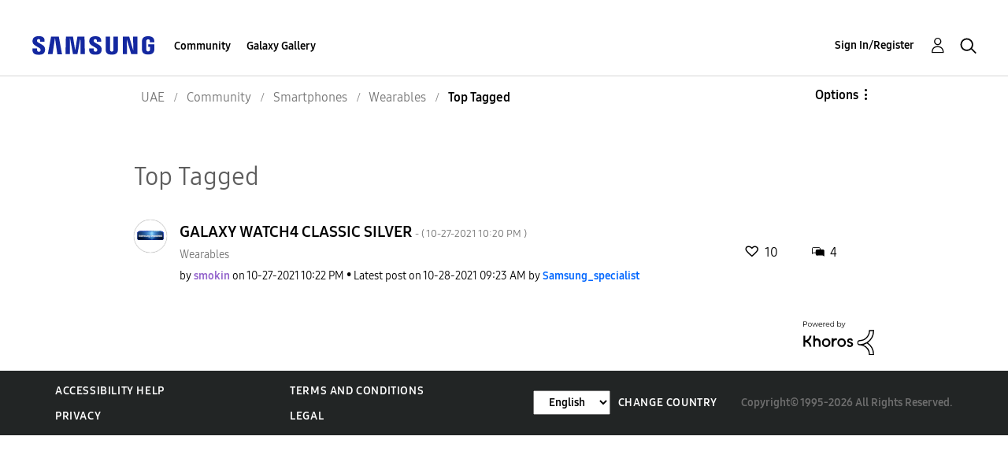

--- FILE ---
content_type: text/html;charset=UTF-8
request_url: https://r2.community.samsung.com/t5/forums/tagdetailpage/tag-cloud-grouping/message/tag-cloud-style/frequent/message-scope/core-node/board-id/ae-community-wear/user-scope/all/tag-scope/single/tag-id/77902/timerange/all/tag-visibility-scope/public
body_size: 18757
content:
<!DOCTYPE html><html prefix="og: http://ogp.me/ns#" dir="ltr" lang="en" class="no-js">
	<head>
	
	<title>
	Top Tagged - Samsung Members
</title>
	
	
	<meta http-equiv="X-UA-Compatible" content="IE=edge" />
<link rel="icon" href="https://r2.community.samsung.com/html/@B78469F9DD608EFC1D6AED752BA3C480/assets/favicon.ico" type="image/x-icon" />
<link rel="shortcut icon" href="https://r2.community.samsung.com/html/@B78469F9DD608EFC1D6AED752BA3C480/assets/favicon.ico" type="image/x-icon" />
<meta name="naver-site-verification" content="059a37aae925db2a993a1fb8a4aa5d8fca3b7542" />


	
	
	
	<meta content="Share your questions, concerns and experiences in the wearable technology (Galaxy Watch, Galaxy Buds) forum and find help from members of the Samsung" name="description"/><meta content="width=device-width, initial-scale=1.0, user-scalable=yes" name="viewport"/><meta content="text/html; charset=UTF-8" http-equiv="Content-Type"/><link href="https://r2.community.samsung.com/t5/forums/tagdetailpage/tag-cloud-grouping/message/tag-cloud-style/frequent/message-scope/core-node/board-id/ae-community-wear/user-scope/all/tag-scope/single/tag-id/77902/timerange/all/tag-visibility-scope/public" rel="canonical"/>
	
	
	
	
	    
            	<link href="/skins/2039657/81d9404cdbf28343857d5637ee95d228/samsunghq_skin.css" rel="stylesheet" type="text/css"/>
            
	

	
	
	
	
	<meta http-equiv="X-UA-Compatible" content="IE=edge">
<link rel="icon" href="https://r2.community.samsung.com/html/assets/faviconIII.png"/>
<link rel="apple-touch-icon" href="https://r2.community.samsung.com/html/assets/favicon-app.gif"/>
<script type="application/ld+json">
{
  "@context": "http://schema.org",
  "@type": "WebSite",
  "name" : "Samsung Community",
  "alternateName" : "Samsung Members Community",
  "url": "https://r2.community.samsung.com/",
  "potentialAction": {
    "@type": "SearchAction",
    "target": "https://r2.community.samsung.com/t5/forums/searchpage/tab/message?q={search_term_string}",
    "query-input": "required name=search_term_string"
  }
}
</script> 

<!-- DEBUG Values: nodeType= board // redirectUrl: https://contents.samsungmembers.com/share/redirect.html?dl=activity/community/popup?categoryId=ae-community-wear&amp;src=weptoapp // showWebToAppBanner: true // isMobile: false // deviceBrand: robot // countryForCurrentUser: us // tlcId: ae -->

<script type="text/javascript" src="/t5/scripts/EAA19129A1248A19BBE86A06A73AF336/lia-scripts-head-min.js"></script><script language="javascript" type="text/javascript">
<!--
window.FileAPI = { jsPath: '/html/assets/js/vendor/ng-file-upload-shim/' };
LITHIUM.PrefetchData = {"Components":{},"commonResults":{}};
LITHIUM.DEBUG = false;
LITHIUM.CommunityJsonObject = {
  "Validation" : {
    "image.description" : {
      "min" : 0,
      "max" : 1000,
      "isoneof" : [ ],
      "type" : "string"
    },
    "tkb.toc_maximum_heading_level" : {
      "min" : 1,
      "max" : 6,
      "isoneof" : [ ],
      "type" : "integer"
    },
    "tkb.toc_heading_list_style" : {
      "min" : 0,
      "max" : 50,
      "isoneof" : [
        "disc",
        "circle",
        "square",
        "none"
      ],
      "type" : "string"
    },
    "blog.toc_maximum_heading_level" : {
      "min" : 1,
      "max" : 6,
      "isoneof" : [ ],
      "type" : "integer"
    },
    "tkb.toc_heading_indent" : {
      "min" : 5,
      "max" : 50,
      "isoneof" : [ ],
      "type" : "integer"
    },
    "blog.toc_heading_indent" : {
      "min" : 5,
      "max" : 50,
      "isoneof" : [ ],
      "type" : "integer"
    },
    "blog.toc_heading_list_style" : {
      "min" : 0,
      "max" : 50,
      "isoneof" : [
        "disc",
        "circle",
        "square",
        "none"
      ],
      "type" : "string"
    }
  },
  "User" : {
    "settings" : {
      "imageupload.legal_file_extensions" : "*.jpg;*.JPG;*.jpeg;*.JPEG;*.png;*.PNG;*.gif;*.GIF;",
      "config.enable_avatar" : true,
      "integratedprofile.show_klout_score" : true,
      "layout.sort_view_by_last_post_date" : true,
      "layout.friendly_dates_enabled" : true,
      "profileplus.allow.anonymous.scorebox" : false,
      "tkb.message_sort_default" : "topicPublishDate",
      "layout.format_pattern_date" : "MM-dd-yyyy",
      "config.require_search_before_post" : "off",
      "isUserLinked" : false,
      "integratedprofile.cta_add_topics_dismissal_timestamp" : -1,
      "layout.message_body_image_max_size" : 1000,
      "profileplus.everyone" : false,
      "integratedprofile.cta_connect_wide_dismissal_timestamp" : -1,
      "blog.toc_maximum_heading_level" : "",
      "integratedprofile.hide_social_networks" : false,
      "blog.toc_heading_indent" : "",
      "contest.entries_per_page_num" : 20,
      "layout.messages_per_page_linear" : 20,
      "integratedprofile.cta_manage_topics_dismissal_timestamp" : -1,
      "profile.shared_profile_test_group" : false,
      "integratedprofile.cta_personalized_feed_dismissal_timestamp" : -1,
      "integratedprofile.curated_feed_size" : 10,
      "contest.one_kudo_per_contest" : false,
      "integratedprofile.enable_social_networks" : false,
      "integratedprofile.my_interests_dismissal_timestamp" : -1,
      "profile.language" : "en",
      "layout.friendly_dates_max_age_days" : 31,
      "layout.threading_order" : "thread_descending",
      "blog.toc_heading_list_style" : "disc",
      "useRecService" : false,
      "layout.module_welcome" : "<h2>Welcome to the Samsung<br />\r\nMembers Community<\/h2>\r\n<p>Explore your new hub for all things Samsung and beyond. Connect with Samsung experts, super-fans, and other Community members for tips on features and how to get the most out of your Samsung product.<\/p>\r\n<a class=\"samsung-members-link\" href=\"https://www.samsung.com/ae/apps/samsung-members/\" target=\"_blank\"><span>Samsung Members: <\/span>Learn more<\/a>",
      "imageupload.max_uploaded_images_per_upload" : 30,
      "imageupload.max_uploaded_images_per_user" : 15000,
      "integratedprofile.connect_mode" : "",
      "tkb.toc_maximum_heading_level" : "",
      "tkb.toc_heading_list_style" : "disc",
      "sharedprofile.show_hovercard_score" : true,
      "config.search_before_post_scope" : "community",
      "tkb.toc_heading_indent" : "",
      "p13n.cta.recommendations_feed_dismissal_timestamp" : -1,
      "imageupload.max_file_size" : 20480,
      "layout.show_batch_checkboxes" : false,
      "integratedprofile.cta_connect_slim_dismissal_timestamp" : -1
    },
    "isAnonymous" : true,
    "policies" : {
      "image-upload.process-and-remove-exif-metadata" : true
    },
    "registered" : false,
    "emailRef" : "",
    "id" : -1,
    "login" : "Anonymous"
  },
  "Server" : {
    "communityPrefix" : "/vggiy29687",
    "nodeChangeTimeStamp" : 1768703023741,
    "tapestryPrefix" : "/t5",
    "deviceMode" : "DESKTOP",
    "responsiveDeviceMode" : "DESKTOP",
    "membershipChangeTimeStamp" : "0",
    "version" : "25.3",
    "branch" : "25.3-release",
    "showTextKeys" : false
  },
  "Config" : {
    "phase" : "prod",
    "integratedprofile.cta.reprompt.delay" : 30,
    "profileplus.tracking" : {
      "profileplus.tracking.enable" : false,
      "profileplus.tracking.click.enable" : false,
      "profileplus.tracking.impression.enable" : false
    },
    "app.revision" : "2505141626-s6aebf80139-b103",
    "navigation.manager.community.structure.limit" : "1000"
  },
  "Activity" : {
    "Results" : [ ]
  },
  "NodeContainer" : {
    "viewHref" : "https://r2.community.samsung.com/t5/Smartphones/ct-p/ae-community-sp",
    "description" : "",
    "id" : "ae-community-sp",
    "shortTitle" : "Smartphones",
    "title" : "Smartphones",
    "nodeType" : "category"
  },
  "Page" : {
    "skins" : [
      "samsunghq_skin",
      "samsung_base_skin",
      "theme_support",
      "theme_base",
      "responsive_peak"
    ],
    "authUrls" : {
      "loginUrl" : "/t5/custom/page/page-id/SsoLoginPage?referer=https%3A%2F%2Fr2.community.samsung.com%2Ft5%2Fforums%2Ftagdetailpage%2Ftag-cloud-grouping%2Fmessage%2Ftag-cloud-style%2Ffrequent%2Fmessage-scope%2Fcore-node%2Fboard-id%2Fae-community-wear%2Fuser-scope%2Fall%2Ftag-scope%2Fsingle%2Ftag-id%2F77902%2Ftimerange%2Fall%2Ftag-visibility-scope%2Fpublic",
      "loginUrlNotRegistered" : "/t5/custom/page/page-id/SsoLoginPage?redirectreason=notregistered&referer=https%3A%2F%2Fr2.community.samsung.com%2Ft5%2Fforums%2Ftagdetailpage%2Ftag-cloud-grouping%2Fmessage%2Ftag-cloud-style%2Ffrequent%2Fmessage-scope%2Fcore-node%2Fboard-id%2Fae-community-wear%2Fuser-scope%2Fall%2Ftag-scope%2Fsingle%2Ftag-id%2F77902%2Ftimerange%2Fall%2Ftag-visibility-scope%2Fpublic",
      "loginUrlNotRegisteredDestTpl" : "/t5/custom/page/page-id/SsoLoginPage?redirectreason=notregistered&referer=%7B%7BdestUrl%7D%7D"
    },
    "name" : "TagDetailPage",
    "rtl" : false,
    "object" : { }
  },
  "WebTracking" : {
    "Activities" : { },
    "path" : "Community:Samsung Members Community/Category:UAE/Category:Community/Category:Smartphones/Board:Wearables"
  },
  "Feedback" : {
    "targeted" : { }
  },
  "Seo" : {
    "markerEscaping" : {
      "pathElement" : {
        "prefix" : "@",
        "match" : "^[0-9][0-9]$"
      },
      "enabled" : false
    }
  },
  "TopLevelNode" : {
    "viewHref" : "https://r2.community.samsung.com/t5/UAE/ct-p/ae",
    "description" : "Explore your new hub for all things Samsung and beyond. Connect with Samsung experts, super-fans, and other Community members for tips on features and how to get the most out of your Samsung product.",
    "id" : "ae",
    "shortTitle" : "UAE",
    "title" : "UAE",
    "nodeType" : "category"
  },
  "Community" : {
    "viewHref" : "https://r2.community.samsung.com/",
    "integratedprofile.lang_code" : "en",
    "integratedprofile.country_code" : "US",
    "id" : "vggiy29687",
    "shortTitle" : "Samsung Members Community",
    "title" : "Samsung Members"
  },
  "CoreNode" : {
    "conversationStyle" : "forum",
    "viewHref" : "https://r2.community.samsung.com/t5/Wearables/bd-p/ae-community-wear",
    "settings" : { },
    "description" : "Share your questions, concerns and experiences in the wearable technology (Galaxy Watch, Galaxy Buds) forum and find help from members of the Samsung community.",
    "id" : "ae-community-wear",
    "shortTitle" : "Wearables",
    "title" : "Wearables",
    "nodeType" : "Board",
    "ancestors" : [
      {
        "viewHref" : "https://r2.community.samsung.com/t5/Smartphones/ct-p/ae-community-sp",
        "description" : "",
        "id" : "ae-community-sp",
        "shortTitle" : "Smartphones",
        "title" : "Smartphones",
        "nodeType" : "category"
      },
      {
        "viewHref" : "https://r2.community.samsung.com/t5/Community/ct-p/ae-community",
        "description" : "Welcome to the Samsung community! Our product forums are an important place for Samsung users to share, learn and problem solve all in one place.",
        "id" : "ae-community",
        "shortTitle" : "Community",
        "title" : "Community",
        "nodeType" : "category"
      },
      {
        "viewHref" : "https://r2.community.samsung.com/t5/UAE/ct-p/ae",
        "description" : "Explore your new hub for all things Samsung and beyond. Connect with Samsung experts, super-fans, and other Community members for tips on features and how to get the most out of your Samsung product.",
        "id" : "ae",
        "shortTitle" : "UAE",
        "title" : "UAE",
        "nodeType" : "category"
      },
      {
        "viewHref" : "https://r2.community.samsung.com/",
        "description" : "",
        "id" : "vggiy29687",
        "shortTitle" : "Samsung Members Community",
        "title" : "Samsung Members",
        "nodeType" : "Community"
      }
    ]
  }
};
LITHIUM.Components.RENDER_URL = "/t5/util/componentrenderpage/component-id/#{component-id}?render_behavior=raw";
LITHIUM.Components.ORIGINAL_PAGE_NAME = 'forums/TagDetailPage';
LITHIUM.Components.ORIGINAL_PAGE_ID = 'TagDetailPage';
LITHIUM.Components.ORIGINAL_PAGE_CONTEXT = '[base64].';
LITHIUM.Css = {
  "BASE_DEFERRED_IMAGE" : "lia-deferred-image",
  "BASE_BUTTON" : "lia-button",
  "BASE_SPOILER_CONTAINER" : "lia-spoiler-container",
  "BASE_TABS_INACTIVE" : "lia-tabs-inactive",
  "BASE_TABS_ACTIVE" : "lia-tabs-active",
  "BASE_AJAX_REMOVE_HIGHLIGHT" : "lia-ajax-remove-highlight",
  "BASE_FEEDBACK_SCROLL_TO" : "lia-feedback-scroll-to",
  "BASE_FORM_FIELD_VALIDATING" : "lia-form-field-validating",
  "BASE_FORM_ERROR_TEXT" : "lia-form-error-text",
  "BASE_FEEDBACK_INLINE_ALERT" : "lia-panel-feedback-inline-alert",
  "BASE_BUTTON_OVERLAY" : "lia-button-overlay",
  "BASE_TABS_STANDARD" : "lia-tabs-standard",
  "BASE_AJAX_INDETERMINATE_LOADER_BAR" : "lia-ajax-indeterminate-loader-bar",
  "BASE_AJAX_SUCCESS_HIGHLIGHT" : "lia-ajax-success-highlight",
  "BASE_CONTENT" : "lia-content",
  "BASE_JS_HIDDEN" : "lia-js-hidden",
  "BASE_AJAX_LOADER_CONTENT_OVERLAY" : "lia-ajax-loader-content-overlay",
  "BASE_FORM_FIELD_SUCCESS" : "lia-form-field-success",
  "BASE_FORM_WARNING_TEXT" : "lia-form-warning-text",
  "BASE_FORM_FIELDSET_CONTENT_WRAPPER" : "lia-form-fieldset-content-wrapper",
  "BASE_AJAX_LOADER_OVERLAY_TYPE" : "lia-ajax-overlay-loader",
  "BASE_FORM_FIELD_ERROR" : "lia-form-field-error",
  "BASE_SPOILER_CONTENT" : "lia-spoiler-content",
  "BASE_FORM_SUBMITTING" : "lia-form-submitting",
  "BASE_EFFECT_HIGHLIGHT_START" : "lia-effect-highlight-start",
  "BASE_FORM_FIELD_ERROR_NO_FOCUS" : "lia-form-field-error-no-focus",
  "BASE_EFFECT_HIGHLIGHT_END" : "lia-effect-highlight-end",
  "BASE_SPOILER_LINK" : "lia-spoiler-link",
  "BASE_DISABLED" : "lia-link-disabled",
  "FACEBOOK_LOGOUT" : "lia-component-users-action-logout",
  "FACEBOOK_SWITCH_USER" : "lia-component-admin-action-switch-user",
  "BASE_FORM_FIELD_WARNING" : "lia-form-field-warning",
  "BASE_AJAX_LOADER_FEEDBACK" : "lia-ajax-loader-feedback",
  "BASE_AJAX_LOADER_OVERLAY" : "lia-ajax-loader-overlay",
  "BASE_LAZY_LOAD" : "lia-lazy-load"
};
LITHIUM.noConflict = true;
LITHIUM.useCheckOnline = false;
LITHIUM.RenderedScripts = [
  "jquery.ui.core.js",
  "jquery.tools.tooltip-1.2.6.js",
  "AjaxFeedback.js",
  "jquery.function-utils-1.0.js",
  "AutoComplete.js",
  "Placeholder.js",
  "jquery.ui.position.js",
  "prism.js",
  "LiModernizr.js",
  "jquery.scrollTo.js",
  "Forms.js",
  "Video.js",
  "SearchForm.js",
  "Components.js",
  "HelpIcon.js",
  "jquery.iframe-transport.js",
  "Lithium.js",
  "AjaxSupport.js",
  "jquery.json-2.6.0.js",
  "jquery.position-toggle-1.0.js",
  "jquery.blockui.js",
  "jquery.ui.mouse.js",
  "jquery.ui.dialog.js",
  "ForceLithiumJQuery.js",
  "jquery.viewport-1.0.js",
  "ElementMethods.js",
  "Events.js",
  "jquery.iframe-shim-1.0.js",
  "PolyfillsAll.js",
  "jquery.effects.core.js",
  "Throttle.js",
  "jquery.fileupload.js",
  "jquery.ui.resizable.js",
  "SearchAutoCompleteToggle.js",
  "jquery.effects.slide.js",
  "NoConflict.js",
  "ResizeSensor.js",
  "jquery.placeholder-2.0.7.js",
  "Tooltip.js",
  "jquery.lithium-selector-extensions.js",
  "jquery.ui.draggable.js",
  "SpoilerToggle.js",
  "jquery.ui.widget.js",
  "Sandbox.js",
  "DropDownMenu.js",
  "Globals.js",
  "Loader.js",
  "json2.js",
  "jquery.hoverIntent-r6.js",
  "jquery.js",
  "UserNavigation2.js",
  "PartialRenderProxy.js",
  "DropDownMenuVisibilityHandler.js",
  "jquery.clone-position-1.0.js",
  "ElementQueries.js",
  "Auth.js",
  "Cache.js",
  "CustomEvent.js",
  "Text.js",
  "DeferredImages.js",
  "jquery.css-data-1.0.js",
  "ActiveCast3.js",
  "Namespace.js",
  "jquery.tmpl-1.1.1.js",
  "jquery.delayToggle-1.0.js",
  "jquery.ajax-cache-response-1.0.js",
  "MessageListActual.js",
  "OoyalaPlayer.js",
  "jquery.appear-1.1.1.js",
  "Link.js",
  "DataHandler.js",
  "jquery.autocomplete.js",
  "InformationBox.js"
];// -->
</script><script type="text/javascript" src="/t5/scripts/D60EB96AE5FF670ED274F16ABB044ABD/lia-scripts-head-min.js"></script></head>
	<body class="lia-board lia-user-status-anonymous TagDetailPage lia-body" id="lia-body">
	
	
	<div id="358-179-9" class="ServiceNodeInfoHeader">
</div>
	
	
	
	

	<div class="lia-page">
		<center>
			
				
					
	
	<div class="MinimumWidthContainer">
		<div class="min-width-wrapper">
			<div class="min-width">		
				
						<div class="lia-content">
                            
							
							
							
		
  	<div class="lia-quilt lia-quilt-tag-detail-page lia-quilt-layout-one-column lia-top-quilt">
	<div class="lia-quilt-row lia-quilt-row-header">
		<div class="lia-quilt-column lia-quilt-column-24 lia-quilt-column-single lia-quilt-column-common-header">
			<div class="lia-quilt-column-alley lia-quilt-column-alley-single">
	
		
			<div class="lia-quilt lia-quilt-header lia-quilt-layout-samsung-header lia-component-quilt-header">
	<div class="lia-quilt-row lia-quilt-row-main-row">
		<div class="lia-quilt-column lia-quilt-column-24 lia-quilt-column-single lia-quilt-column-main-header">
			<div class="lia-quilt-column-alley lia-quilt-column-alley-single">
	
		
			
<header class="samsung-global-nav-bar">
  <div class="samsung-global-nav-bar-wrapper">
    <div class="eyebrow">
        <ul>
        </ul>
    </div>
    <div class="main">
        <div class="logo">
            <a href="/t5/UAE/ct-p/ae" title="UAE"><img src="https://r2.community.samsung.com/html/@ADF58FCDCA28C16492988F7AC22939E0/assets/logo_samsung.svg" title="UAE" /></a>
        </div>
        <div class="actions">
<nav class="samsung-global-nav-bar-menu" role="navigation">
    <span class="mobile-nav-button"></span>
    <ul>
        <li class="home-link ">
          <div>
            <a href="/t5/UAE/ct-p/ae" title="Community Home">
              Community Home
            </a>
            <span class="indicator"></span>
        </li>
          <li class="has-children cols-4 depth-0">
            <div>
            <a href="/t5/Community/ct-p/ae-community" title="Community">Community</a>
            <span class="indicator has-children"></span>
            </div>
              <ul class="depth-1" data-cols="4">


                  <li class="sub-header has-children">
                    <a href="/t5/Smartphones/ct-p/ae-community-sp" title="Smartphones">Smartphones</a>
                      <ul class="depth2">
                            <li><a href="/t5/Galaxy-S/bd-p/ae-community-sp-gs">Galaxy S</a></li>
                            <li><a href="/t5/Galaxy-Z-Fold/bd-p/ae-community-sp-gfold">Galaxy Z Fold</a></li>
                            <li><a href="/t5/Galaxy-Z-Flip/bd-p/g-flip">Galaxy Z Flip</a></li>
                            <li><a href="/t5/Galaxy-A/bd-p/ae-community-sp-ga">Galaxy A</a></li>
                            <li><a href="/t5/Tablets/bd-p/ae-community-tab">Tablets</a></li>
                            <li><a href="/t5/Wearables/bd-p/ae-community-wear">Wearables</a></li>
                      </ul>
                  </li>


                  <li class="sub-header has-children">
                    <a href="/t5/Services/ct-p/ae-community-svc" title="Services">Services</a>
                      <ul class="depth2">
                            <li><a href="/t5/Members-Benefits/bd-p/Benefits">Members Benefits</a></li>
                            <li><a href="/t5/Samsung-Health/bd-p/ae-community-svc-health">Samsung Health</a></li>
                            <li><a href="/t5/Samsung-Pay/bd-p/ae-community-svc-pay">Samsung Pay</a></li>
                            <li><a href="/t5/Gaming-Hub/bd-p/ae-community-svc-launcher">Gaming Hub</a></li>
                            <li><a href="/t5/Bixby/bd-p/ae-community-svc-bixby">Bixby</a></li>
                            <li><a href="/t5/Secure-Folder/bd-p/ae-community-svc-knox">Secure Folder</a></li>
                      </ul>
                  </li>
                  <li class="sub-header">
                    <a href="/t5/How-to-Videos/bd-p/ae-community-vids" title="How to Videos">How to Videos</a>
                  </li>
                  <li class="sub-header">
                    <a href="/t5/Video-Gallery/bd-p/ae-community-vg" title="Video Gallery">Video Gallery</a>
                  </li>
                  <li class="sub-header">
                    <a href="/t5/Promotions/bd-p/ae-community-promo" title="Promotions">Promotions</a>
                  </li>
                  <li class="sub-header">
                    <a href="/t5/Community-Guidelines/bd-p/uae-news" title="Community Guidelines">Community Guidelines</a>
                  </li>
                  <li class="sub-header">
                    <a href="/t5/Unpack-Together/bd-p/UNPK" title="Unpack Together">Unpack Together</a>
                  </li>
                  <li class="sub-header">
                    <a href="/t5/Unfold-Your-Experience/bd-p/unfold_experience" title="Unfold Your Experience">Unfold Your Experience</a>
                  </li>
            </ul>
          </li>
          <li class="has-children cols-4 depth-0">
            <div>
            <a href="/t5/Galaxy-Gallery/ct-p/ae-gg" title="Galaxy Gallery">Galaxy Gallery</a>
            <span class="indicator has-children"></span>
            </div>
              <ul class="depth-1" data-cols="4">
                  <li class="sub-header">
                    <a href="/t5/Galaxy-Gallery/bd-p/ae-gg-general" title="Galaxy Gallery">Galaxy Gallery</a>
                  </li>
            </ul>
          </li>
    </ul>
  </nav>            <div class="links">
                <ul>
                </ul>
            </div>
              <div class="search-inline"><div id="lia-searchformV32_a51327e6708b2e" class="SearchForm lia-search-form-wrapper lia-mode-default lia-component-common-widget-search-form">
	

	
		<div class="lia-inline-ajax-feedback">
			<div class="AjaxFeedback" id="ajaxfeedback_a51327e6708b2e"></div>
			
	

	

		</div>

	

	
		<div id="searchautocompletetoggle_a51327e6708b2e">	
	
		

	
		<div class="lia-inline-ajax-feedback">
			<div class="AjaxFeedback" id="ajaxfeedback_a51327e6708b2e_0"></div>
			
	

	

		</div>

	

	
			
            <form enctype="multipart/form-data" class="lia-form lia-form-inline SearchForm" action="https://r2.community.samsung.com/t5/forums/tagdetailpage.searchformv32.form.form" method="post" id="form_a51327e6708b2e" name="form_a51327e6708b2e"><div class="t-invisible"><input value="tag-cloud-grouping/message/tag-cloud-style/frequent/message-scope/core-node/board-id/ae-community-wear/user-scope/all/tag-scope/single/tag-id/77902/timerange/all/tag-visibility-scope/public" name="t:ac" type="hidden"></input><input value="search/contributions/page" name="t:cp" type="hidden"></input><input value="[base64]" name="lia-form-context" type="hidden"></input><input value="TagDetailPage:tag-cloud-grouping/message/tag-cloud-style/frequent/message-scope/core-node/board-id/ae-community-wear/user-scope/all/tag-scope/single/tag-id/77902/timerange/all/tag-visibility-scope/public:searchformv32.form:" name="liaFormContentKey" type="hidden"></input><input value="5DI9GWMef1Esyz275vuiiOExwpQ=:H4sIAAAAAAAAALVSTU7CQBR+krAixkj0BrptjcpCMSbERGKCSmxcm+kwlGrbqTOvFDYexRMYL8HCnXfwAG5dubDtFKxgYgu4mrzvm3w/M+/pHcphHQ4kI4L2dMo9FLYZoM09qbeJxQ4V0+XC7e/tamqyBPEChwgbh1JAjQtLIz6hPaYh8ZlEMaxplAvm2KZmEsm0hhmBhOKpzZzOlsEw8LevR5W3zZfPEqy0oJIYc+eCuAyh2rolfaI7xLN0I8rjWfWBj7CuzJvf5osmbxRN3hacMimNwHRtKSOr0XNnv/vx+FoCGPjhMRzljhNLYHrEt9kA5T08ACCsKvREoYuqxqLl8BLO84q4UcMITcG49y/QOGs1pYyESl5p6V6qwRW086rinVmoxMZsiZud/zBUTc6gmVc4kExkJafmcYG1GM9+wfIsCkf2OP54hal5EjnG54z8h0XhjfcF7wQUs5Kz0GTjU2rOjc/llTT4Au07pDOcBQAA" name="t:formdata" type="hidden"></input></div>
	
	

	

	

	
		<div class="lia-inline-ajax-feedback">
			<div class="AjaxFeedback" id="feedback_a51327e6708b2e"></div>
			
	

	

		</div>

	

	

	

	


	
	<input value="5UEGaLsX_UjYtKLCKAzz7WBO4Db52FeZ1x3EO8L246M." name="lia-action-token" type="hidden"></input>
	
	<input value="form_a51327e6708b2e" id="form_UIDform_a51327e6708b2e" name="form_UID" type="hidden"></input>
	<input value="" id="form_instance_keyform_a51327e6708b2e" name="form_instance_key" type="hidden"></input>
	
                

                
                    
                        <span class="lia-search-granularity-wrapper">
                            <select title="Search Granularity" class="lia-search-form-granularity search-granularity" aria-label="Search Granularity" id="searchGranularity_a51327e6708b2e" name="searchGranularity"><option title="All community" value="ae|category">All community</option><option title="This category" value="ae-community-sp|category">This category</option><option title="This board" selected="selected" value="ae-community-wear|forum-board">This board</option><option title="Knowledge base" value="tkb|tkb">Knowledge base</option><option title="Users" value="user|user">Users</option></select>
                        </span>
                    
                

                <span class="lia-search-input-wrapper">
                    <span class="lia-search-input-field">
                        <span class="lia-button-wrapper lia-button-wrapper-secondary lia-button-wrapper-searchForm-action"><input value="searchForm" name="submitContextX" type="hidden"></input><input class="lia-button lia-button-secondary lia-button-searchForm-action" value="Search" id="submitContext_a51327e6708b2e" name="submitContext" type="submit"></input></span>

                        <input placeholder="Search all content" aria-label="Search" title="Search" class="lia-form-type-text lia-autocomplete-input search-input lia-search-input-message" value="" id="messageSearchField_a51327e6708b2e_0" name="messageSearchField" type="text"></input>
                        <input placeholder="Search all content" aria-label="Search" title="Search" class="lia-form-type-text lia-autocomplete-input search-input lia-search-input-tkb-article lia-js-hidden" value="" id="messageSearchField_a51327e6708b2e_1" name="messageSearchField_0" type="text"></input>
                        

	
		<input placeholder="Enter a keyword to search within the users" ng-non-bindable="" title="Enter a user name or rank" class="lia-form-type-text UserSearchField lia-search-input-user search-input lia-js-hidden lia-autocomplete-input" aria-label="Enter a user name or rank" value="" id="userSearchField_a51327e6708b2e" name="userSearchField" type="text"></input>
	

	


                        <input placeholder="Enter a keyword to search within the private messages" title="Enter a search word" class="lia-form-type-text NoteSearchField lia-search-input-note search-input lia-js-hidden lia-autocomplete-input" aria-label="Enter a search word" value="" id="noteSearchField_a51327e6708b2e_0" name="noteSearchField" type="text"></input>
						<input title="Enter a search word" class="lia-form-type-text ProductSearchField lia-search-input-product search-input lia-js-hidden lia-autocomplete-input" aria-label="Enter a search word" value="" id="productSearchField_a51327e6708b2e" name="productSearchField" type="text"></input>
                        <input class="lia-as-search-action-id" name="as-search-action-id" type="hidden"></input>
                    </span>
                </span>
                

                <span class="lia-cancel-search">cancel</span>

                
            
</form>
		
			<div class="search-autocomplete-toggle-link lia-js-hidden">
				<span>
					<a class="lia-link-navigation auto-complete-toggle-on lia-link-ticket-post-action lia-component-search-action-enable-auto-complete" data-lia-action-token="yix_nOFBjYyWPQYjty_PoDeZ7GJjfHWDlNIYnLpo_lg." rel="nofollow" id="enableAutoComplete_a51327e6708b2e" href="https://r2.community.samsung.com/t5/forums/tagdetailpage.enableautocomplete:enableautocomplete?t:ac=tag-cloud-grouping/message/tag-cloud-style/frequent/message-scope/core-node/board-id/ae-community-wear/user-scope/all/tag-scope/single/tag-id/77902/timerange/all/tag-visibility-scope/public&amp;t:cp=action/contributions/searchactions">Turn on suggestions</a>					
					<span class="HelpIcon">
	<a class="lia-link-navigation help-icon lia-tooltip-trigger" role="button" aria-label="Help Icon" id="link_a51327e6708b2e" href="#"><span class="lia-img-icon-help lia-fa-icon lia-fa-help lia-fa" alt="Auto-suggest helps you quickly narrow down your search results by suggesting possible matches as you type." aria-label="Help Icon" role="img" id="display_a51327e6708b2e"></span></a><div role="alertdialog" class="lia-content lia-tooltip-pos-bottom-left lia-panel-tooltip-wrapper" id="link_a51327e6708b2e_0-tooltip-element"><div class="lia-tooltip-arrow"></div><div class="lia-panel-tooltip"><div class="content">Auto-suggest helps you quickly narrow down your search results by suggesting possible matches as you type.</div></div></div>
</span>
				</span>
			</div>
		

	

	

	
	
	
</div>
		
	<div class="spell-check-showing-result">
		Showing results for <span class="lia-link-navigation show-results-for-link lia-link-disabled" aria-disabled="true" id="showingResult_a51327e6708b2e"></span>
		

	</div>
	<div>
		
		<span class="spell-check-search-instead">
			Search instead for <a class="lia-link-navigation search-instead-for-link" rel="nofollow" id="searchInstead_a51327e6708b2e" href="#"></a>
		</span>

	</div>
	<div class="spell-check-do-you-mean lia-component-search-widget-spellcheck">
		Did you mean: <a class="lia-link-navigation do-you-mean-link" rel="nofollow" id="doYouMean_a51327e6708b2e" href="#"></a>
	</div>

	

	

	


	
</div></div>
        </div>
        <div class="header-user">
<a class="lia-link-navigation login-link lia-authentication-link lia-component-users-action-login" rel="nofollow" id="loginPageV2_a51327e7ab0326" href="/t5/custom/page/page-id/SsoLoginPage?referer=https%3A%2F%2Fr2.community.samsung.com%2Ft5%2Fforums%2Ftagdetailpage%2Ftag-cloud-grouping%2Fmessage%2Ftag-cloud-style%2Ffrequent%2Fmessage-scope%2Fcore-node%2Fboard-id%2Fae-community-wear%2Fuser-scope%2Fall%2Ftag-scope%2Fsingle%2Ftag-id%2F77902%2Ftimerange%2Fall%2Ftag-visibility-scope%2Fpublic">Sign In/Register</a>          <ul role="list" id="list_a51327e7b10eb6" class="lia-list-standard-inline UserNavigation lia-component-common-widget-user-navigation-modern">
	
			
	
		
			
		
			
		
			
		
			<li role="listitem"><a class="lia-link-navigation registration-link lia-component-users-action-registration" rel="nofollow" id="registrationPageV2_a51327e7b10eb6" href="/t5/custom/page/page-id/SsoLoginPage?referer=https%3A%2F%2Fr2.community.samsung.com%2Ft5%2Fforums%2Ftagdetailpage%2Ftag-cloud-grouping%2Fmessage%2Ftag-cloud-style%2Ffrequent%2Fmessage-scope%2Fcore-node%2Fboard-id%2Fae-community-wear%2Fuser-scope%2Fall%2Ftag-scope%2Fsingle%2Ftag-id%2F77902%2Ftimerange%2Fall%2Ftag-visibility-scope%2Fpublic">Register</a></li>
		
			<li aria-hidden="true"><span class="separator lia-component-common-widget-user-nav-separator-character">·</span></li>
		
			
		
			
		
			<li role="listitem"><a class="lia-link-navigation login-link lia-authentication-link lia-component-users-action-login" rel="nofollow" id="loginPageV2_a51327e7b10eb6" href="/t5/custom/page/page-id/SsoLoginPage?referer=https%3A%2F%2Fr2.community.samsung.com%2Ft5%2Fforums%2Ftagdetailpage%2Ftag-cloud-grouping%2Fmessage%2Ftag-cloud-style%2Ffrequent%2Fmessage-scope%2Fcore-node%2Fboard-id%2Fae-community-wear%2Fuser-scope%2Fall%2Ftag-scope%2Fsingle%2Ftag-id%2F77902%2Ftimerange%2Fall%2Ftag-visibility-scope%2Fpublic">Sign In/Register</a></li>
		
			
		
			<li aria-hidden="true"><span class="separator lia-component-common-widget-user-nav-separator-character">·</span></li>
		
			
		
			
		
			<li role="listitem"><a class="lia-link-navigation faq-link lia-component-help-action-faq" id="faqPage_a51327e7b10eb6" href="/t5/help/faqpage">Help</a></li>
		
			
		
			
		
	
	

		
</ul></div>
          <div class="header-search">
            <img src="/html/assets/Icon_Search_24px.svg" alt="search icon">
          </div>
        </div>
    </div>
</header>


		
	
	
</div>
		</div>
	</div><div class="lia-quilt-row lia-quilt-row-hero">
		<div class="lia-quilt-column lia-quilt-column-24 lia-quilt-column-single lia-quilt-column-hero lia-mark-empty">
			
		</div>
	</div><div class="lia-quilt-row lia-quilt-row-breadcrumb">
		<div class="lia-quilt-column lia-quilt-column-24 lia-quilt-column-single lia-quilt-column-breadcrumb">
			<div class="lia-quilt-column-alley lia-quilt-column-alley-single">
	
		
			<div class="BreadCrumb crumb-line lia-breadcrumb lia-component-common-widget-breadcrumb" class="BreadCrumb crumb-line lia-breadcrumb" aria-label="breadcrumbs" role="navigation">
   <ul id="list" class="lia-list-standard-inline" itemscope itemtype="http://schema.org/BreadcrumbList">
         <li class="lia-breadcrumb-node crumb" itemprop="itemListElement" itemscope itemtype="http://schema.org/ListItem">
             <a class="lia-link-navigation crumb-category lia-breadcrumb-category lia-breadcrumb-forum" itemprop="item" href="https://r2.community.samsung.com/t5/UAE/ct-p/ae">
             <span itemprop="name">UAE</span></a>
             <meta itemprop="position" content="1" />
        </li>
        <li class="lia-breadcrumb-seperator crumb-category lia-breadcrumb-category lia-breadcrumb-forum" aria-hidden="true">
             <span class="separator">:</span>
        </li>
         <li class="lia-breadcrumb-node crumb" itemprop="itemListElement" itemscope itemtype="http://schema.org/ListItem">
             <a class="lia-link-navigation crumb-category lia-breadcrumb-category lia-breadcrumb-forum" itemprop="item" href="https://r2.community.samsung.com/t5/Community/ct-p/ae-community">
             <span itemprop="name">Community</span></a>
             <meta itemprop="position" content="2" />
        </li>
        <li class="lia-breadcrumb-seperator crumb-category lia-breadcrumb-category lia-breadcrumb-forum" aria-hidden="true">
             <span class="separator">:</span>
        </li>
         <li class="lia-breadcrumb-node crumb" itemprop="itemListElement" itemscope itemtype="http://schema.org/ListItem">
             <a class="lia-link-navigation crumb-category lia-breadcrumb-category lia-breadcrumb-forum" itemprop="item" href="https://r2.community.samsung.com/t5/Smartphones/ct-p/ae-community-sp">
             <span itemprop="name">Smartphones</span></a>
             <meta itemprop="position" content="3" />
        </li>
        <li class="lia-breadcrumb-seperator crumb-category lia-breadcrumb-category lia-breadcrumb-forum" aria-hidden="true">
             <span class="separator">:</span>
        </li>
         <li class="lia-breadcrumb-node crumb" itemprop="itemListElement" itemscope itemtype="http://schema.org/ListItem">
             <a class="lia-link-navigation crumb-board lia-breadcrumb-board lia-breadcrumb-forum" itemprop="item" href="https://r2.community.samsung.com/t5/Wearables/bd-p/ae-community-wear">
             <span itemprop="name">Wearables</span></a>
             <meta itemprop="position" content="4" />
        </li>
        <li class="lia-breadcrumb-seperator crumb-board lia-breadcrumb-board lia-breadcrumb-forum" aria-hidden="true">
             <span class="separator">:</span>
        </li>
        <li class="lia-breadcrumb-node crumb final-crumb">
             <span class="lia-link-navigation child-thread lia-link-disabled" itemprop="name">Top Tagged</span>
        </li>
    </ul>
</div>

		
			
    <div class="lia-menu-navigation-wrapper lia-js-hidden lia-menu-action lia-page-options lia-component-community-widget-page-options" id="actionMenuDropDown">	
	<div class="lia-menu-navigation">
		<div class="dropdown-default-item"><a title="Show option menu" class="lia-js-menu-opener default-menu-option lia-js-click-menu lia-link-navigation" aria-expanded="false" role="button" aria-label="Options" id="dropDownLink" href="#">Options</a>
			<div class="dropdown-positioning">
				<div class="dropdown-positioning-static">
					
	<ul aria-label="Dropdown menu items" role="list" id="dropdownmenuitems" class="lia-menu-dropdown-items">
		

	
	
		
			
		
			
		
			
		
			
		
			
		
			<li role="listitem"><span class="lia-link-navigation lia-link-disabled lia-component-tags-action-delete-my-events" aria-disabled="true" id="deleteMyTagEvents">Delete this tag for Anonymous in "Wearables"</span></li>
		
			<li role="listitem"><span class="lia-link-navigation lia-link-disabled lia-component-tags-action-delete-all-events" aria-disabled="true" id="deleteAllTagEvents">Delete this tag in "Wearables"</span></li>
		
	
	


	</ul>

				</div>
			</div>
		</div>
	</div>
</div>

		
	
	
</div>
		</div>
	</div><div class="lia-quilt-row lia-quilt-row-feedback">
		<div class="lia-quilt-column lia-quilt-column-24 lia-quilt-column-single lia-quilt-column-feedback">
			<div class="lia-quilt-column-alley lia-quilt-column-alley-single lia-mark-empty">
	
		
			
	

	

		
	
	
</div>
		</div>
	</div>
</div>
		
	
	
</div>
		</div>
	</div><div class="lia-quilt-row lia-quilt-row-main">
		<div class="lia-quilt-column lia-quilt-column-24 lia-quilt-column-single lia-quilt-column-main-content">
			<div class="lia-quilt-column-alley lia-quilt-column-alley-single">
	
		
			<h1 class='PageTitle lia-component-common-widget-page-title'><span class='lia-link-navigation lia-link-disabled' aria-disabled='true' id='link'>Top Tagged</span></h1>
		
			
			
			
		
		
		
			
	  		
	  		
	  		
		  		<div id="messageList" class="MessageList lia-component-forums-widget-message-list lia-component-tag-list">
	<span id="message-listmessageList"> </span>

	

	<div class="t-data-grid single-message-list" id="grid">

	

	

	<table role="presentation" class="lia-list-wide">
        <thead class="lia-table-head" id="columns"><tr><th scope="col" class="cMessageAuthorAvatarColumn lia-data-cell-secondary lia-data-cell-text t-first"><div class="lia-component-common-column-empty-cell"></div></th><th scope="col" class="cThreadInfoColumn lia-data-cell-secondary lia-data-cell-text"><div class="lia-component-common-column-empty-cell"></div></th><th scope="col" class="cKudosCountColumn lia-data-cell-secondary lia-data-cell-text"><div class="lia-component-common-column-empty-cell"></div></th><th scope="col" class="cRepliesCountColumn lia-data-cell-secondary lia-data-cell-text"><div class="lia-component-common-column-empty-cell"></div></th><th scope="col" class="triangletop lia-data-cell-secondary lia-data-cell-text"><div class="lia-component-common-column-empty-cell"></div></th></tr></thead>
        <tbody>
            <tr class="lia-list-row lia-row-odd lia-js-data-messageUid-9936234 lia-js-data-messageRevision-4 t-first t-last"><td class="cMessageAuthorAvatarColumn lia-data-cell-secondary lia-data-cell-icon"><div class="UserAvatar lia-user-avatar lia-component-messages-column-topic-author-avatar">
	
			
				<a class="UserAvatar lia-link-navigation" target="_self" id="link_1" href="/t5/user/viewprofilepage/user-id/770693"><img class="lia-user-avatar-message" title="smokin" alt="smokin" id="display" src="/t5/image/serverpage/image-id/5786686i865CF9036D497DAC/image-dimensions/50x50?v=v2"/>
					
				</a>
				
			
		
</div></td><td class="cThreadInfoColumn lia-data-cell-primary lia-data-cell-text"><div class="lia-component-messages-column-thread-info">
    <div class="MessageSubjectCell">
	
			<div class="MessageSubject">

	

	
			<div class="MessageSubjectIcons ">
	
	
	 
	
	
	
				
		<h2 itemprop="name" class="message-subject">
			<span class="lia-message-unread">
				
						<a class="page-link lia-link-navigation lia-custom-event" id="link_2" href="/t5/Wearables/GALAXY-WATCH4-CLASSIC-SILVER/m-p/9936234">
							GALAXY WATCH4 CLASSIC SILVER
							
								
		<span class="message-subject-post-date xsmall-text">
			- (<span class="DateTime">
    

	
		
		
		<span class="local-date">‎10-27-2021</span>
	
		
		<span class="local-time">10:20 PM</span>
	
	

	
	
	
	
	
	
	
	
	
	
	
	
</span>)
		</span>
	
							
						</a>
					
			</span>
		</h2>
	
			
	
	
	<span class="lia-img-message-has-image lia-fa-message lia-fa-has lia-fa-image lia-fa" title="Contains an image" alt="Message contains an image" aria-label="Contains an image" role="img" id="display_3"></span>
	
	
</div>
		

	

	

	

	

	

	
		<div class="message-subject-board">
			<a class="local-time xsmall-text lia-link-navigation" id="link_1_0" href="/t5/Wearables/bd-p/ae-community-wear">Wearables</a>
		</div>
	

	
			
					
				
		

	
</div>
		
</div>
    <div class="lia-info-area">
        <span class="lia-info-area-item">
            by <span class="UserName lia-user-name lia-user-rank-- lia-component-common-widget-user-name">
				
		
		
			<a class="lia-link-navigation lia-page-link lia-user-name-link" style="color:#9363CC" target="_self" aria-label="View Profile of smokin" itemprop="url" id="link_a51327e931f4b1" href="https://r2.community.samsung.com/t5/user/viewprofilepage/user-id/770693"><span class="login-bold">smokin</span></a>
		
		
		
		
		
		
		
		
	
			</span> on <span class="DateTime lia-component-common-widget-date">
    

	
		
		
		<span class="local-date">‎10-27-2021</span>
	
		
		<span class="local-time">10:22 PM</span>
	
	

	
	
	
	
	
	
	
	
	
	
	
	
</span>
        </span>
        
            <span class="lia-dot-separator"></span>
            <span cssClass="lia-info-area-item" class="lia-info-area-item">
                Latest post on <span class="DateTime lia-component-common-widget-date">
    

	
		
		
		<span class="local-date">‎10-28-2021</span>
	
		
		<span class="local-time">09:23 AM</span>
	
	

	
	
	
	
	
	
	
	
	
	
	
	
</span> by <span class="UserName lia-user-name lia-user-rank-Community-Manager lia-component-common-widget-user-name">
				
		
		
			<a class="lia-link-navigation lia-page-link lia-user-name-link" style="color:#0066FF" target="_self" aria-label="View Profile of Samsung_specialist" itemprop="url" id="link_a51327e9b55b38" href="https://r2.community.samsung.com/t5/user/viewprofilepage/user-id/5359984"><span class="login-bold">Samsung_special<wbr />ist</span></a>
		
		
		
		
		
		
		
		
	
			</span>
            </span>
        
        
    </div>
    
    <div class="lia-stats-area">
        <span class="lia-stats-area-item">
            <span class="lia-message-stats-count">4</span><span class="lia-message-stats-label"> Replies</span>
        </span>
        <span class="lia-dot-separator"></span>
        <span class="lia-stats-area-item">
            <span class="lia-message-stats-count">366</span>
            <span class="lia-message-stats-label">
                Views
            </span>
        </span>
    </div>
</div></td><td class="cKudosCountColumn lia-data-cell-secondary lia-data-cell-integer">  <div class="lia-component-messages-column-message-kudos-count">
		<i class="lia-fa lia-fa-thumbs-o-up" alt="Likes" title="Likes"></i>
		<span class="lia-message-stats-count">10</span>
  </div>
</td><td class="cRepliesCountColumn lia-data-cell-secondary lia-data-cell-integer">	<div class="lia-component-messages-column-message-replies-count">
	  <i class="lia-fa lia-fa-comment-o" alt="Replies" title="Replies"></i>
	  <span class="lia-message-stats-count">4</span>
	</div>
</td><td class="triangletop lia-data-cell-secondary lia-data-cell-icon"><div class="lia-component-common-column-empty-cell"></div></td></tr>
        </tbody>
    </table>

	

	

    
</div>

	
</div>
	  		
  		
		
			
			
			
		
		
		
	
	
</div>
		</div>
	</div><div class="lia-quilt-row lia-quilt-row-footer">
		<div class="lia-quilt-column lia-quilt-column-24 lia-quilt-column-single lia-quilt-column-common-footer">
			<div class="lia-quilt-column-alley lia-quilt-column-alley-single">
	
		
			<div class="lia-quilt lia-quilt-footer lia-quilt-layout-footer lia-component-quilt-footer">
	<div class="lia-quilt-row lia-quilt-row-main">
		<div class="lia-quilt-column lia-quilt-column-24 lia-quilt-column-single lia-quilt-column-icons">
			<div class="lia-quilt-column-alley lia-quilt-column-alley-single">
	
		
			<li:common-scroll-to class="lia-component-common-widget-scroll-to" li-bindable="" li-instance="0" componentId="common.widget.scroll-to" mode="default"></li:common-scroll-to>
		
			<div class="LithiumLogo lia-component-common-widget-lithium-logo">
	<a class="lia-link-navigation lia-powered-by-khoros-logo" alt="Powered by Khoros" title="Social CRM &amp; Community Solutions Powered by Khoros" target="_blank" rel="noopener" id="link_0" href="https://khoros.com/powered-by-khoros"><img class="lia-img-powered-by-khoros lia-fa-powered lia-fa-by lia-fa-khoros" title="Social CRM &amp; Community Solutions Powered by Khoros" alt="Powered by Khoros" aria-label="Social CRM &amp; Community Solutions Powered by Khoros" id="display_0" src="/skins/images/A6CF208BF1CBA819CA29A38F85F949F6/responsive_peak/images/powered_by_khoros.svg"/></a>
</div>
		
			
		
	
	
</div>
		</div>
	</div><div class="lia-quilt-row lia-quilt-row-samsung-footer">
		<div class="lia-quilt-column lia-quilt-column-24 lia-quilt-column-single lia-quilt-column-samsung-footer-content lia-mark-empty">
			
		</div>
	</div>
</div>
		
	
	
</div>
		</div>
	</div>
</div>

	
						</div>
					
			</div>								
		</div>
	</div>

				<footer class="samsung-footer black">
    <div class="footer-wrapper">
        <div class="row">
            <div class="col1">
            <ul>
              <li><a href="https://www.samsung.com/ae/accessibility/">Accessibility Help</a></li>
              <li><a href="https://account.samsung.com/membership/policy/terms">Terms and Conditions</a></li>
              <li><a href="https://account.samsung.com/membership/policy/privacy">Privacy</a></li>
              <li><a href="https://www.samsung.com/ae/info/legal/">Legal</a>
              
              </li>
            </div>
            <div class="col2">
<div class="custom-language-switcher">
        <label for="samsung-language-switcher">Change Language</label>
        <select id="samsung-language-switcher" aria-label="Change Language">
                <option value="en" selected>English</option>
                <option value="ar" >Arabic</option>
        </select>
    </div><div class="custom-country-selection-link">
    <a href="/?change-country=true">Change Country</a>
</div>              </div>
            <div class="col3">
              <div class="copyright">Copyright&#169; 1995-2026 All Rights Reserved.</div></div>
        </div>
    </div>
</footer>

<script async src="https://r2.community.samsung.com/html/@CE421C735BA291569955DB540DC60D19/assets/lazysizes.min.js"></script>

			
		</center>
	</div>
	
	
	
	
	
	
	<script type="text/javascript">
	new Image().src = ["/","b","e","a","c","o","n","/","1","0","3","0","4","2","2","2","1","1","1","6","6","_","1","7","6","8","7","0","3","0","3","6","3","4","0",".","g","i","f"].join("");
</script>
<script type="text/javascript" src="/t5/scripts/D1ADE0576DD5396F7FE224FF664AC505/lia-scripts-angularjs-min.js"></script><script language="javascript" type="text/javascript">
<!--

LITHIUM.AngularSupport.setOptions({
  "useCsp" : true,
  "useNg2" : false,
  "coreModuleDeps" : [
    "li.directives.common.scroll-to",
    "li.directives.common.non-bindable"
  ],
  "debugEnabled" : false
});
LITHIUM.AngularSupport.initGlobal(angular);// -->
</script><script type="text/javascript" src="/t5/scripts/E7886B7A63D825B9E4BE3ABFADA893B8/lia-scripts-angularjsModules-min.js"></script><script language="javascript" type="text/javascript">
<!--
LITHIUM.AngularSupport.init();LITHIUM.Globals.restoreGlobals(['define', '$', 'jQuery', 'angular']);// -->
</script><script type="text/javascript" src="/t5/scripts/C1D0FDEB5D557CE5FA1EFA105E95A13F/lia-scripts-common-min.js"></script><script type="text/javascript" src="/t5/scripts/70C130EE9E42B21FC521C69B95D273C1/lia-scripts-body-min.js"></script><script language="javascript" type="text/javascript">
<!--
LITHIUM.Sandbox.restore();
LITHIUM.jQuery.fn.cssData.defaults = {"dataPrefix":"lia-js-data","pairDelimeter":"-","prefixDelimeter":"-"};
LITHIUM.CommunityJsonObject.User.policies['forums.action.message-view.batch-messages.allow'] = false;
  ;(function($) {
    $(document).ready(function() {
        function updateURLParameter(url, param, paramVal){
            var newAdditionalURL = "";
            var tempArray = url.split("?");
            var baseURL = tempArray[0];
            var additionalURL = tempArray[1];
            var temp = "";
            if (additionalURL) {
                tempArray = additionalURL.split("&");
                for (var i=0; i<tempArray.length; i++){
                    if(tempArray[i].split('=')[0] != param) {
                        newAdditionalURL += temp + tempArray[i];
                        temp = "&";
                    }
                }
            }

            var rows_txt = temp + "" + param + "=" + paramVal;
            return baseURL + "?" + newAdditionalURL + rows_txt;
        }

        $(document).on("change", "#samsung-language-switcher", function(){
            var newURL = updateURLParameter(window.location.href, 'profile.language', $(this).val());
            window.location = newURL
        });
    });
  })(LITHIUM.jQuery);

    ;(function($) {
      $(document).ready(function(ev) {

        var navigation = $('.samsung-global-nav-bar-menu > ul');

        $('.mobile-nav-button').on('click', function(ev) {
          navigation.toggleClass('show');
          $('body#lia-body').toggleClass('lia-slide-menu-open');
        });

        $('.indicator').on('click', function(ev) {

          if( $( window ).width() >= 992 && !$( this ).parents(".depth-0").hasClass( 'open' ) ) {

            $('.indicator').parents(".depth-0").removeClass('open');

            $(this).parents(".depth-0").toggleClass("open");

          } else if( $( window ).width() >= 992 && $( this ).parents(".depth-0").hasClass( 'open' ) ) {

            $(this).parents(".depth-0").removeClass("open");

          } else {

            $(this).parents(".depth-0").toggleClass("open");

          }

        });

        menuWidth();

        $( window ).on( 'resize orientationchange', function( event ) {

          setTimeout( function() {

            menuWidth();

          }, 500 );

        });


        function menuWidth() {

          var mega_nav_left = $('.home-link').hasClass("show") ? $('.home-link').outerWidth() : 0;

          $('.samsung-global-nav-bar-menu ul.depth-1').each(function(){
            var nav_width = $('.samsung-global-nav-bar-menu').outerWidth();
            var parent_width = new Number($(this).parent().outerWidth());
            $(this).css('width',nav_width + "px");
            $(this).css('marginLeft',-mega_nav_left + "px");
            mega_nav_left = mega_nav_left + parent_width;
          });

          if( $( window ).width() >= 992 ) {

            $( '.samsung-global-nav-bar-menu > ul > li' ).removeClass( 'open' );

          }

        }

      });

    })(LITHIUM.jQuery);

LITHIUM.InformationBox({"updateFeedbackEvent":"LITHIUM:updateAjaxFeedback","componentSelector":"#informationbox_a51327e6708b2e","feedbackSelector":".InfoMessage"});
LITHIUM.InformationBox({"updateFeedbackEvent":"LITHIUM:updateAjaxFeedback","componentSelector":"#informationbox_a51327e6708b2e_0","feedbackSelector":".InfoMessage"});
LITHIUM.InformationBox({"updateFeedbackEvent":"LITHIUM:updateAjaxFeedback","componentSelector":"#informationbox_a51327e6708b2e_1","feedbackSelector":".InfoMessage"});
LITHIUM.InformationBox({"updateFeedbackEvent":"LITHIUM:updateAjaxFeedback","componentSelector":"#informationbox_a51327e6708b2e_2","feedbackSelector":".InfoMessage"});
LITHIUM.AjaxFeedback(".lia-inline-ajax-feedback", "LITHIUM:hideAjaxFeedback", ".lia-inline-ajax-feedback-persist");
LITHIUM.Placeholder();
LITHIUM.AutoComplete({"options":{"triggerTextLength":0,"updateInputOnSelect":true,"loadingText":"Searching...","emptyText":"No Matches","successText":"Results:","defaultText":"Enter a search word","disabled":false,"footerContent":[{"scripts":"\n\n;(function($){LITHIUM.Link=function(params){var $doc=$(document);function handler(event){var $link=$(this);var token=$link.data('lia-action-token');if($link.data('lia-ajax')!==true&&token!==undefined){if(event.isPropagationStopped()===false&&event.isImmediatePropagationStopped()===false&&event.isDefaultPrevented()===false){event.stop();var $form=$('<form>',{method:'POST',action:$link.attr('href'),enctype:'multipart/form-data'});var $ticket=$('<input>',{type:'hidden',name:'lia-action-token',value:token});$form.append($ticket);$(document.body).append($form);$form.submit();$doc.trigger('click');}}}\nif($doc.data('lia-link-action-handler')===undefined){$doc.data('lia-link-action-handler',true);$doc.on('click.link-action',params.linkSelector,handler);$.fn.on=$.wrap($.fn.on,function(proceed){var ret=proceed.apply(this,$.makeArray(arguments).slice(1));if(this.is(document)){$doc.off('click.link-action',params.linkSelector,handler);proceed.call(this,'click.link-action',params.linkSelector,handler);}\nreturn ret;});}}})(LITHIUM.jQuery);\r\n\nLITHIUM.Link({\n  \"linkSelector\" : \"a.lia-link-ticket-post-action\"\n});LITHIUM.AjaxSupport.defaultAjaxFeedbackHtml = \"<div class=\\\"lia-inline-ajax-feedback lia-component-common-widget-ajax-feedback\\\">\\n\\t\\t\\t<div class=\\\"AjaxFeedback\\\" id=\\\"ajaxFeedback_a51327e6a5e59b\\\"><\\/div>\\n\\t\\t\\t\\n\\t\\n\\n\\t\\n\\n\\t\\t<\\/div>\";LITHIUM.AjaxSupport.defaultAjaxErrorHtml = \"<span id=\\\"feedback-errorfeedback_a51327e6c4e484\\\"> <\\/span>\\n\\n\\t\\n\\t\\t<div class=\\\"InfoMessage lia-panel-feedback-inline-alert lia-component-common-widget-feedback\\\" id=\\\"feedback_a51327e6c4e484\\\">\\n\\t\\t\\t<div role=\\\"alert\\\" class=\\\"lia-text\\\">\\n\\t\\t\\t\\t\\n\\n\\t\\t\\t\\t\\n\\t\\t\\t\\t\\t<p ng-non-bindable=\\\"\\\" tabindex=\\\"0\\\">\\n\\t\\t\\t\\t\\t\\tSorry, unable to complete the action you requested.\\n\\t\\t\\t\\t\\t<\\/p>\\n\\t\\t\\t\\t\\n\\n\\t\\t\\t\\t\\n\\n\\t\\t\\t\\t\\n\\n\\t\\t\\t\\t\\n\\t\\t\\t<\\/div>\\n\\n\\t\\t\\t\\n\\t\\t<\\/div>\";LITHIUM.AjaxSupport.fromLink('#disableAutoComplete_a51327e69d2858', 'disableAutoComplete', '#ajaxfeedback_a51327e6708b2e_0', 'LITHIUM:ajaxError', {}, 'OwKX0LjDMlilAJ6zG6QBCvXG5nsfZf7ms3-qEGd7aUI.', 'ajax');","content":"<a class=\"lia-link-navigation lia-autocomplete-toggle-off lia-link-ticket-post-action lia-component-search-action-disable-auto-complete\" data-lia-action-token=\"zQJ8MBvGRDa5IEPsSLZZRA-rzMXTi-4iOxNzt3-pqP8.\" rel=\"nofollow\" id=\"disableAutoComplete_a51327e69d2858\" href=\"https://r2.community.samsung.com/t5/forums/tagdetailpage.disableautocomplete:disableautocomplete?t:ac=tag-cloud-grouping/message/tag-cloud-style/frequent/message-scope/core-node/board-id/ae-community-wear/user-scope/all/tag-scope/single/tag-id/77902/timerange/all/tag-visibility-scope/public&amp;t:cp=action/contributions/searchactions\">Turn off suggestions<\/a>"}],"prefixTriggerTextLength":3},"inputSelector":"#messageSearchField_a51327e6708b2e_0","redirectToItemLink":false,"url":"https://r2.community.samsung.com/t5/forums/tagdetailpage.searchformv32.messagesearchfield.messagesearchfield:autocomplete?t:ac=tag-cloud-grouping/message/tag-cloud-style/frequent/message-scope/core-node/board-id/ae-community-wear/user-scope/all/tag-scope/single/tag-id/77902/timerange/all/tag-visibility-scope/public&t:cp=search/contributions/page","resizeImageEvent":"LITHIUM:renderImages"});
LITHIUM.AutoComplete({"options":{"triggerTextLength":0,"updateInputOnSelect":true,"loadingText":"Searching...","emptyText":"No Matches","successText":"Results:","defaultText":"Enter a search word","disabled":false,"footerContent":[{"scripts":"\n\n;(function($){LITHIUM.Link=function(params){var $doc=$(document);function handler(event){var $link=$(this);var token=$link.data('lia-action-token');if($link.data('lia-ajax')!==true&&token!==undefined){if(event.isPropagationStopped()===false&&event.isImmediatePropagationStopped()===false&&event.isDefaultPrevented()===false){event.stop();var $form=$('<form>',{method:'POST',action:$link.attr('href'),enctype:'multipart/form-data'});var $ticket=$('<input>',{type:'hidden',name:'lia-action-token',value:token});$form.append($ticket);$(document.body).append($form);$form.submit();$doc.trigger('click');}}}\nif($doc.data('lia-link-action-handler')===undefined){$doc.data('lia-link-action-handler',true);$doc.on('click.link-action',params.linkSelector,handler);$.fn.on=$.wrap($.fn.on,function(proceed){var ret=proceed.apply(this,$.makeArray(arguments).slice(1));if(this.is(document)){$doc.off('click.link-action',params.linkSelector,handler);proceed.call(this,'click.link-action',params.linkSelector,handler);}\nreturn ret;});}}})(LITHIUM.jQuery);\r\n\nLITHIUM.Link({\n  \"linkSelector\" : \"a.lia-link-ticket-post-action\"\n});LITHIUM.AjaxSupport.fromLink('#disableAutoComplete_a51327e705093d', 'disableAutoComplete', '#ajaxfeedback_a51327e6708b2e_0', 'LITHIUM:ajaxError', {}, '15PmF44VIS0ZfkEQdjuMLhk_kzj2FMuqnB55BKP8DpU.', 'ajax');","content":"<a class=\"lia-link-navigation lia-autocomplete-toggle-off lia-link-ticket-post-action lia-component-search-action-disable-auto-complete\" data-lia-action-token=\"Id_hsKBhmDnCqHuhh9bmSMZdRvgdyTKo_v0CkBeT2A4.\" rel=\"nofollow\" id=\"disableAutoComplete_a51327e705093d\" href=\"https://r2.community.samsung.com/t5/forums/tagdetailpage.disableautocomplete:disableautocomplete?t:ac=tag-cloud-grouping/message/tag-cloud-style/frequent/message-scope/core-node/board-id/ae-community-wear/user-scope/all/tag-scope/single/tag-id/77902/timerange/all/tag-visibility-scope/public&amp;t:cp=action/contributions/searchactions\">Turn off suggestions<\/a>"}],"prefixTriggerTextLength":3},"inputSelector":"#messageSearchField_a51327e6708b2e_1","redirectToItemLink":false,"url":"https://r2.community.samsung.com/t5/forums/tagdetailpage.searchformv32.tkbmessagesearchfield.messagesearchfield:autocomplete?t:ac=tag-cloud-grouping/message/tag-cloud-style/frequent/message-scope/core-node/board-id/ae-community-wear/user-scope/all/tag-scope/single/tag-id/77902/timerange/all/tag-visibility-scope/public&t:cp=search/contributions/page","resizeImageEvent":"LITHIUM:renderImages"});
LITHIUM.AutoComplete({"options":{"triggerTextLength":0,"updateInputOnSelect":true,"loadingText":"Searching for users...","emptyText":"No Matches","successText":"Users found:","defaultText":"Enter a user name or rank","disabled":false,"footerContent":[{"scripts":"\n\n;(function($){LITHIUM.Link=function(params){var $doc=$(document);function handler(event){var $link=$(this);var token=$link.data('lia-action-token');if($link.data('lia-ajax')!==true&&token!==undefined){if(event.isPropagationStopped()===false&&event.isImmediatePropagationStopped()===false&&event.isDefaultPrevented()===false){event.stop();var $form=$('<form>',{method:'POST',action:$link.attr('href'),enctype:'multipart/form-data'});var $ticket=$('<input>',{type:'hidden',name:'lia-action-token',value:token});$form.append($ticket);$(document.body).append($form);$form.submit();$doc.trigger('click');}}}\nif($doc.data('lia-link-action-handler')===undefined){$doc.data('lia-link-action-handler',true);$doc.on('click.link-action',params.linkSelector,handler);$.fn.on=$.wrap($.fn.on,function(proceed){var ret=proceed.apply(this,$.makeArray(arguments).slice(1));if(this.is(document)){$doc.off('click.link-action',params.linkSelector,handler);proceed.call(this,'click.link-action',params.linkSelector,handler);}\nreturn ret;});}}})(LITHIUM.jQuery);\r\n\nLITHIUM.Link({\n  \"linkSelector\" : \"a.lia-link-ticket-post-action\"\n});LITHIUM.AjaxSupport.fromLink('#disableAutoComplete_a51327e72bb7f1', 'disableAutoComplete', '#ajaxfeedback_a51327e6708b2e_0', 'LITHIUM:ajaxError', {}, 'w-LCja8U1y_733KvHMmeCT8maiB8UOqsjNenkfQQWrE.', 'ajax');","content":"<a class=\"lia-link-navigation lia-autocomplete-toggle-off lia-link-ticket-post-action lia-component-search-action-disable-auto-complete\" data-lia-action-token=\"OqUikoH5aDJDoRhnryRPCNnDB6Z1rccIgb_QL3Ww0LQ.\" rel=\"nofollow\" id=\"disableAutoComplete_a51327e72bb7f1\" href=\"https://r2.community.samsung.com/t5/forums/tagdetailpage.disableautocomplete:disableautocomplete?t:ac=tag-cloud-grouping/message/tag-cloud-style/frequent/message-scope/core-node/board-id/ae-community-wear/user-scope/all/tag-scope/single/tag-id/77902/timerange/all/tag-visibility-scope/public&amp;t:cp=action/contributions/searchactions\">Turn off suggestions<\/a>"}],"prefixTriggerTextLength":0},"inputSelector":"#userSearchField_a51327e6708b2e","redirectToItemLink":false,"url":"https://r2.community.samsung.com/t5/forums/tagdetailpage.searchformv32.usersearchfield.usersearchfield:autocomplete?t:ac=tag-cloud-grouping/message/tag-cloud-style/frequent/message-scope/core-node/board-id/ae-community-wear/user-scope/all/tag-scope/single/tag-id/77902/timerange/all/tag-visibility-scope/public&t:cp=search/contributions/page","resizeImageEvent":"LITHIUM:renderImages"});
LITHIUM.AjaxSupport({"ajaxOptionsParam":{"event":"LITHIUM:userExistsQuery","parameters":{"javascript.ignore_combine_and_minify":"true"}},"tokenId":"ajax","elementSelector":"#userSearchField_a51327e6708b2e","action":"userExistsQuery","feedbackSelector":"#ajaxfeedback_a51327e6708b2e_0","url":"https://r2.community.samsung.com/t5/forums/tagdetailpage.searchformv32.usersearchfield:userexistsquery?t:ac=tag-cloud-grouping/message/tag-cloud-style/frequent/message-scope/core-node/board-id/ae-community-wear/user-scope/all/tag-scope/single/tag-id/77902/timerange/all/tag-visibility-scope/public&t:cp=search/contributions/page","ajaxErrorEventName":"LITHIUM:ajaxError","token":"9hKNDFuvJaVRAENbWU7w2d9pdNHpH-i3TMwFD0QKSHQ."});
LITHIUM.AutoComplete({"options":{"triggerTextLength":0,"updateInputOnSelect":true,"loadingText":"Searching...","emptyText":"No Matches","successText":"Results:","defaultText":"Enter a search word","disabled":false,"footerContent":[{"scripts":"\n\n;(function($){LITHIUM.Link=function(params){var $doc=$(document);function handler(event){var $link=$(this);var token=$link.data('lia-action-token');if($link.data('lia-ajax')!==true&&token!==undefined){if(event.isPropagationStopped()===false&&event.isImmediatePropagationStopped()===false&&event.isDefaultPrevented()===false){event.stop();var $form=$('<form>',{method:'POST',action:$link.attr('href'),enctype:'multipart/form-data'});var $ticket=$('<input>',{type:'hidden',name:'lia-action-token',value:token});$form.append($ticket);$(document.body).append($form);$form.submit();$doc.trigger('click');}}}\nif($doc.data('lia-link-action-handler')===undefined){$doc.data('lia-link-action-handler',true);$doc.on('click.link-action',params.linkSelector,handler);$.fn.on=$.wrap($.fn.on,function(proceed){var ret=proceed.apply(this,$.makeArray(arguments).slice(1));if(this.is(document)){$doc.off('click.link-action',params.linkSelector,handler);proceed.call(this,'click.link-action',params.linkSelector,handler);}\nreturn ret;});}}})(LITHIUM.jQuery);\r\n\nLITHIUM.Link({\n  \"linkSelector\" : \"a.lia-link-ticket-post-action\"\n});LITHIUM.AjaxSupport.fromLink('#disableAutoComplete_a51327e751fc26', 'disableAutoComplete', '#ajaxfeedback_a51327e6708b2e_0', 'LITHIUM:ajaxError', {}, 'R7hpRZH5Qjqv_8GGA83QBbokOW7t6B6LlOqFP_5uegA.', 'ajax');","content":"<a class=\"lia-link-navigation lia-autocomplete-toggle-off lia-link-ticket-post-action lia-component-search-action-disable-auto-complete\" data-lia-action-token=\"T1eQ0LYuazYLj2pfMrZgPeyqgovOn-4fEMc66-va6XQ.\" rel=\"nofollow\" id=\"disableAutoComplete_a51327e751fc26\" href=\"https://r2.community.samsung.com/t5/forums/tagdetailpage.disableautocomplete:disableautocomplete?t:ac=tag-cloud-grouping/message/tag-cloud-style/frequent/message-scope/core-node/board-id/ae-community-wear/user-scope/all/tag-scope/single/tag-id/77902/timerange/all/tag-visibility-scope/public&amp;t:cp=action/contributions/searchactions\">Turn off suggestions<\/a>"}],"prefixTriggerTextLength":0},"inputSelector":"#noteSearchField_a51327e6708b2e_0","redirectToItemLink":false,"url":"https://r2.community.samsung.com/t5/forums/tagdetailpage.searchformv32.notesearchfield.notesearchfield:autocomplete?t:ac=tag-cloud-grouping/message/tag-cloud-style/frequent/message-scope/core-node/board-id/ae-community-wear/user-scope/all/tag-scope/single/tag-id/77902/timerange/all/tag-visibility-scope/public&t:cp=search/contributions/page","resizeImageEvent":"LITHIUM:renderImages"});
LITHIUM.AutoComplete({"options":{"triggerTextLength":0,"updateInputOnSelect":true,"loadingText":"Searching...","emptyText":"No Matches","successText":"Results:","defaultText":"Enter a search word","disabled":false,"footerContent":[{"scripts":"\n\n;(function($){LITHIUM.Link=function(params){var $doc=$(document);function handler(event){var $link=$(this);var token=$link.data('lia-action-token');if($link.data('lia-ajax')!==true&&token!==undefined){if(event.isPropagationStopped()===false&&event.isImmediatePropagationStopped()===false&&event.isDefaultPrevented()===false){event.stop();var $form=$('<form>',{method:'POST',action:$link.attr('href'),enctype:'multipart/form-data'});var $ticket=$('<input>',{type:'hidden',name:'lia-action-token',value:token});$form.append($ticket);$(document.body).append($form);$form.submit();$doc.trigger('click');}}}\nif($doc.data('lia-link-action-handler')===undefined){$doc.data('lia-link-action-handler',true);$doc.on('click.link-action',params.linkSelector,handler);$.fn.on=$.wrap($.fn.on,function(proceed){var ret=proceed.apply(this,$.makeArray(arguments).slice(1));if(this.is(document)){$doc.off('click.link-action',params.linkSelector,handler);proceed.call(this,'click.link-action',params.linkSelector,handler);}\nreturn ret;});}}})(LITHIUM.jQuery);\r\n\nLITHIUM.Link({\n  \"linkSelector\" : \"a.lia-link-ticket-post-action\"\n});LITHIUM.AjaxSupport.fromLink('#disableAutoComplete_a51327e775a05d', 'disableAutoComplete', '#ajaxfeedback_a51327e6708b2e_0', 'LITHIUM:ajaxError', {}, 'WFfSWoJoqRrNjmeEecD3UAg3q4dXC6kW3_nX9KVWZkg.', 'ajax');","content":"<a class=\"lia-link-navigation lia-autocomplete-toggle-off lia-link-ticket-post-action lia-component-search-action-disable-auto-complete\" data-lia-action-token=\"fc3oQV48AesTSkLwsOo3IHhHbBkTHhODOAprHazQijI.\" rel=\"nofollow\" id=\"disableAutoComplete_a51327e775a05d\" href=\"https://r2.community.samsung.com/t5/forums/tagdetailpage.disableautocomplete:disableautocomplete?t:ac=tag-cloud-grouping/message/tag-cloud-style/frequent/message-scope/core-node/board-id/ae-community-wear/user-scope/all/tag-scope/single/tag-id/77902/timerange/all/tag-visibility-scope/public&amp;t:cp=action/contributions/searchactions\">Turn off suggestions<\/a>"}],"prefixTriggerTextLength":0},"inputSelector":"#productSearchField_a51327e6708b2e","redirectToItemLink":false,"url":"https://r2.community.samsung.com/t5/forums/tagdetailpage.searchformv32.productsearchfield.productsearchfield:autocomplete?t:ac=tag-cloud-grouping/message/tag-cloud-style/frequent/message-scope/core-node/board-id/ae-community-wear/user-scope/all/tag-scope/single/tag-id/77902/timerange/all/tag-visibility-scope/public&t:cp=search/contributions/page","resizeImageEvent":"LITHIUM:renderImages"});
LITHIUM.Link({"linkSelector":"a.lia-link-ticket-post-action"});
LITHIUM.AjaxSupport.fromLink('#enableAutoComplete_a51327e6708b2e', 'enableAutoComplete', '#ajaxfeedback_a51327e6708b2e_0', 'LITHIUM:ajaxError', {}, 'vRg9DvaCa5frE1KkbvUwdv-S4jYactLR350U5hcktoA.', 'ajax');
LITHIUM.Tooltip({"bodySelector":"body#lia-body","delay":30,"enableOnClickForTrigger":false,"predelay":10,"triggerSelector":"#link_a51327e6708b2e","tooltipContentSelector":"#link_a51327e6708b2e_0-tooltip-element .content","position":["bottom","left"],"tooltipElementSelector":"#link_a51327e6708b2e_0-tooltip-element","events":{"def":"focus mouseover keydown,blur mouseout keydown"},"hideOnLeave":true});
LITHIUM.HelpIcon({"selectors":{"helpIconSelector":".help-icon .lia-img-icon-help"}});
LITHIUM.SearchAutoCompleteToggle({"containerSelector":"#searchautocompletetoggle_a51327e6708b2e","enableAutoCompleteSelector":".search-autocomplete-toggle-link","enableAutocompleteSuccessEvent":"LITHIUM:ajaxSuccess:enableAutoComplete","disableAutoCompleteSelector":".lia-autocomplete-toggle-off","disableAutocompleteSuccessEvent":"LITHIUM:ajaxSuccess:disableAutoComplete","autoCompleteSelector":".lia-autocomplete-input"});
LITHIUM.SearchForm({"asSearchActionIdSelector":".lia-as-search-action-id","useAutoComplete":true,"selectSelector":".lia-search-form-granularity","useClearSearchButton":false,"buttonSelector":".lia-button-searchForm-action","asSearchActionIdParamName":"as-search-action-id","formSelector":"#lia-searchformV32_a51327e6708b2e","nodesModel":{"ae-community-sp|category":{"title":"Search Category: Wearables","inputSelector":".lia-search-input-message"},"tkb|tkb":{"title":"Knowledge base","inputSelector":".lia-search-input-tkb-article"},"ae-community-wear|forum-board":{"title":"Search Board: Wearables","inputSelector":".lia-search-input-message"},"user|user":{"title":"Users","inputSelector":".lia-search-input-user"},"ae|category":{"title":"Search Community: Wearables","inputSelector":".lia-search-input-message"}},"asSearchActionIdHeaderKey":"X-LI-AS-Search-Action-Id","inputSelector":"#messageSearchField_a51327e6708b2e_0:not(.lia-js-hidden)","clearSearchButtonSelector":null});
LITHIUM.Form.resetFieldForFocusFound();
LITHIUM.UserNavigation2({"selectors":{"userDropDownPanelSelectorRel":".user-navigation-settings-drop-down","userLinkSelectorRel":".user-navigation-settings-dropdown-link"},"events":{"userLinkEvent":"click"},"misc":{"toggleOnClick":false}});
  ;(function($) {

    $(document).ready(function(ev) {

      function totalCount(){
          var notificationCount = parseInt($(".lia-component-notificationfeed-widget-indicator.unread").find(".lia-header-nav-component-unread-count").text()) || 0;
          var messagesCount     = parseInt($(".lia-notes-summary.unread").find(".lia-header-nav-component-unread-count").text()) || 0;
          var totalCount        = notificationCount + messagesCount;
          $(".UserNavigation .UserAvatar a").append( "<span>" +totalCount+ "</span>" );
      }
      setTimeout(totalCount, 2000);

      $('.header-search img').on('click', function(ev) {
        var search = 'inline';
        var element = $((search == 'modal')?'.search-modal':(search == 'inline')?'.search-inline':null);
        if (element) {
          element.toggleClass("show");
          $('.samsung-global-nav-bar-menu').toggleClass("hide");
        }
      });
      $('.close-modal-search').on('click',function(e){
        e.preventDefault();
        $('.search-modal').removeClass("show");
        $('.samsung-global-nav-bar-menu').removeClass("hide");
      });
    });
  })(LITHIUM.jQuery);

LITHIUM.DropDownMenu({"userMessagesFeedOptionsClass":"div.user-messages-feed-options-menu a.lia-js-menu-opener","menuOffsetContainer":".lia-menu-offset-container","hoverLeaveEvent":"LITHIUM:hoverLeave","mouseoverElementSelector":".lia-js-mouseover-menu","userMessagesFeedOptionsAriaLabel":"Show contributions of the user, selected option is Options. You may choose another option from the dropdown menu.","disabledLink":"lia-link-disabled","menuOpenCssClass":"dropdownHover","menuElementSelector":".lia-menu-navigation-wrapper","dialogSelector":".lia-panel-dialog-trigger","messageOptions":"lia-component-message-view-widget-action-menu","menuBarComponent":"lia-component-menu-bar","closeMenuEvent":"LITHIUM:closeMenu","menuOpenedEvent":"LITHIUM:menuOpened","pageOptions":"lia-component-community-widget-page-options","clickElementSelector":".lia-js-click-menu","menuItemsSelector":".lia-menu-dropdown-items","menuClosedEvent":"LITHIUM:menuClosed"});
LITHIUM.DropDownMenuVisibilityHandler({"selectors":{"menuSelector":"#actionMenuDropDown","menuItemsSelector":".lia-menu-dropdown-items"}});
LITHIUM.InformationBox({"updateFeedbackEvent":"LITHIUM:updateAjaxFeedback","componentSelector":"#feedback","feedbackSelector":".InfoMessage"});
LITHIUM.CustomEvent('.lia-custom-event', 'click');
LITHIUM.MessageListActual({"selectors":{"emptyCellClass":".lia-component-common-column-empty-cell","listRowSelector":".lia-list-row","triangleTopClass":".triangletop"},"misc":{"unsolvedStatus":"unsolved","solvedStatus":"solved","threadUnreadClass":"lia-list-row-thread-unread","escalatedStatus":"escalated","threadClass":"lia-list-row-thread","threadSolvedClass":"lia-list-row-thread-solved","readonlyStatus":"readonly","unreadStatus":"unread","threadEscalatedClass":"lia-list-row-thread-escalated","threadReadOnlyClass":"lia-list-row-thread-readonly"}});
LITHIUM.PartialRenderProxy({"limuirsComponentRenderedEvent":"LITHIUM:limuirsComponentRendered","relayEvent":"LITHIUM:partialRenderProxyRelay","listenerEvent":"LITHIUM:partialRenderProxy"});
LITHIUM.AjaxSupport({"ajaxOptionsParam":{"event":"LITHIUM:partialRenderProxyRelay","parameters":{"javascript.ignore_combine_and_minify":"true"}},"tokenId":"ajax","elementSelector":document,"action":"partialRenderProxyRelay","feedbackSelector":false,"url":"https://r2.community.samsung.com/t5/forums/tagdetailpage.liabase.basebody.partialrenderproxy:partialrenderproxyrelay?t:ac=tag-cloud-grouping/message/tag-cloud-style/frequent/message-scope/core-node/board-id/ae-community-wear/user-scope/all/tag-scope/single/tag-id/77902/timerange/all/tag-visibility-scope/public","ajaxErrorEventName":"LITHIUM:ajaxError","token":"V-PVitCANEDsWLfhwCLoG61uzkHH8kG_XOlubyo-ETM."});
LITHIUM.Auth.API_URL = "/t5/util/authcheckpage";
LITHIUM.Auth.LOGIN_URL_TMPL = "/t5/custom/page/page-id/SsoLoginPage?referer=https%3A%2F%2FREPLACE_TEXT";
LITHIUM.Auth.KEEP_ALIVE_URL = "/t5/status/blankpage?keepalive";
LITHIUM.Auth.KEEP_ALIVE_TIME = 180000;
LITHIUM.Auth.CHECK_SESSION_TOKEN = '1do59JVuaG0JD8BgxGqzmxyzpp9zRdjiq-kuNFM_uoU.';
LITHIUM.AjaxSupport.useTickets = false;
LITHIUM.Cache.CustomEvent.set([{"elementId":"link_2","stopTriggerEvent":false,"fireEvent":"LITHIUM:selectMessage","triggerEvent":"click","eventContext":{"message":9936234}}]);
LITHIUM.Loader.runJsAttached();
// -->
</script><script async src="https://r2.community.samsung.com/html/@CE421C735BA291569955DB540DC60D19/assets/lazysizes.min.js"></script>
<script async type="text/javascript" src="https://account.samsung.com/resources/libs/account-internal/2.0.0/account-internal.min.js"></script>

<script type="text/javascript" >
document.addEventListener("DOMContentLoaded", function () {
  function wire(player) {
    if (player._progressHackWired) return;
    player._progressHackWired = true;

    // When the video ends, force the built-in progress UI to 100%
    function snapToFull() {
      const root = player.el();

      // vjs slider holder (updates screen-reader value)
      const holder = root.querySelector('.vjs-progress-holder');
      if (holder) holder.setAttribute('aria-valuenow', '100');

      // the actual visual filled bar inside the progress control
      const playBar = root.querySelector('.vjs-play-progress');
      if (playBar) playBar.style.width = '100%';

      // Some skins update a tooltip; if present, move it to the end time
      const tooltip = root.querySelector('.vjs-time-tooltip');
      if (tooltip) tooltip.textContent = player.duration()
        ? new Date(player.duration() * 1000).toISOString().substr(14, 5)
        : '';
    }

    player.on('ended', function () {
      // Do it now and again on the next tick in case the control bar re-renders
      snapToFull();
      setTimeout(snapToFull, 0);
    });
  }

  function attachToAllPlayers() {
    if (!window.videojs || !videojs.getAllPlayers) return;
    videojs.getAllPlayers().forEach(wire);
  }

  // Attach to any players that already exist…
  attachToAllPlayers();

  // …and to any players that appear later (SPA/lazy embeds)
  const mo = new MutationObserver(attachToAllPlayers);
  mo.observe(document.documentElement, { childList: true, subtree: true });
});
</script></body>
</html>